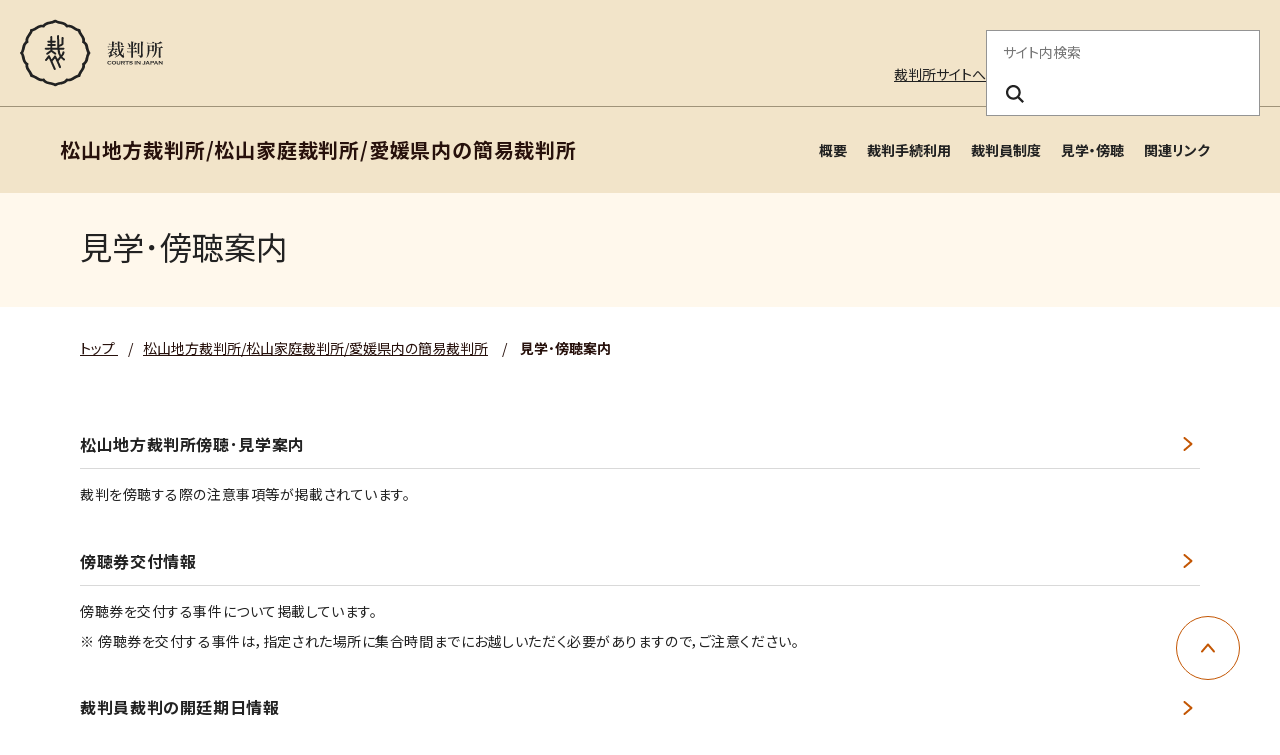

--- FILE ---
content_type: text/html
request_url: https://www.courts.go.jp/matsuyama/kengaku/index.html
body_size: 13658
content:

	




	























<!DOCTYPE html>
<html lang="ja">
  <head>
    <meta charset="utf-8">
    <title>
        見学･傍聴案内 | 松山地方裁判所/松山家庭裁判所/愛媛県内の簡易裁判所</title>
    <link rel="icon" href="./../../assets/images/common/favicon.ico" type="image/x-icon" />
    <meta name="viewport" content="width=device-width, initial-scale=1">
    <meta http-equiv="X-UA-Compatible" content="IE=edge">
    <meta name="description" content="裁判所のホームページです。裁判例情報、司法統計、裁判手続などに関する情報を掲載しています。">
    <meta name="keywords" content="裁判所,裁判例情報,司法統計,傍聴,さいばんしょ, courts in japan">
    <link rel="stylesheet" href="./../../assets/website/css/bootstrap.min.css" media="screen">
    <link rel="stylesheet" href="./../../assets/website/css/font-awesome.min.css">
    <link rel="stylesheet" href="./../../assets/website/css/styles.css">
    <link rel="stylesheet" href="./../../assets/website/css/custom_style.css">
    <link rel="stylesheet" href="./../../assets/website/lib/swiper/swiper-bundle.min.css">
    <link rel="preconnect" href="https://fonts.googleapis.com">
    <link rel="preconnect" href="https://fonts.gstatic.com" crossorigin>
    <link href="https://fonts.googleapis.com/css2?family=Noto+Sans+JP:wght@400;700&family=swap" rel="stylesheet">
    <script src="./../../assets/website/lib/swiper/swiper-bundle.min.js"></script>
    <script src="./../../assets/website/js/jquery.min.js"></script>
    <script src="./../../assets/website/js/popper.min.js"></script>
    <script src="./../../assets/website/js/bootstrap.min.js"></script>
    <script src="./../../assets/website/js/custom.js"></script>
    <script src="./../../assets/js/scripts.js"></script>

    
    <script src="./../../assets/website/lib/a11y-dialog/a11y-dialog.min.js"></script>
    
    <!-- vue.js -->
    <script src="./../../assets/website/js/vue.global.js"></script>
    <!-- select2 -->
    <link href="./../../assets/website/css/select2.min.css" rel="stylesheet" />
    <script src="./../../assets/website/js/select2.min.js"></script>

    <!-- Latest compiled and minified CSS -->
    <!-- <link rel="stylesheet" href="https://cdn.jsdelivr.net/npm/bootstrap-select@1.13.0/dist/css/bootstrap-select.min.css"> -->
    <!-- Latest compiled and minified JavaScript -->
    <!-- <script src="https://cdn.jsdelivr.net/npm/bootstrap-select@1.13.0/dist/js/bootstrap-select.min.js"></script> -->
    <!-- (Optional) Latest compiled and minified JavaScript translation files -->
    <!-- <script src="https://cdn.jsdelivr.net/npm/bootstrap-select@1.13.0/dist/js/i18n/defaults-*.min.js"></script> -->
    
    <!-- Google tag (gtag.js) --> <script async src="https://www.googletagmanager.com/gtag/js?id=G-0WQ8JGW854"></script> <script>   window.dataLayer = window.dataLayer || [];   function gtag(){dataLayer.push(arguments);}   gtag('js', new Date());   gtag('config', 'G-0WQ8JGW854'); </script>
    <!-- Google Tag Manager -->
    <script>(function(w,d,s,l,i){w[l]=w[l]||[];w[l].push({'gtm.start':
    new Date().getTime(),event:'gtm.js'});var f=d.getElementsByTagName(s)[0],
    j=d.createElement(s),dl=l!='dataLayer'?'&l='+l:'';j.async=true;j.src=
    'https://www.googletagmanager.com/gtm.js?id='+i+dl;f.parentNode.insertBefore(j,f);
    })(window,document,'script','dataLayer','GTM-MLMDMQPW');</script>
    <!-- End Google Tag Manager -->
    <!-- Google Tag Manager (noscript) -->
    <noscript><iframe src="https://www.googletagmanager.com/ns.html?id=GTM-MLMDMQPW"
    height="0" width="0" style="display:none;visibility:hidden"></iframe></noscript>
    <!-- End Google Tag Manager (noscript) -->

  
  
    <meta property="og:url" content="https://www.courts.go.jp/matsuyama/kengaku/index.html">
  
    <meta property="og:title" content="見学･傍聴案内">
    <meta property="og:type" content="article">
    <meta property="og:description" content="裁判所のホームページです。裁判例情報、司法統計、裁判手続などに関する情報を掲載しています。">
  
    

  </head>
  <body class="black">
  
    
      
      <header class="c-header">
  <div class="c-header-container">
  <div class="c-header-inner">
  <!-- logo area -->
  <div class="c-header-logo-area">
  <h1 class="c-header-logo">
  <a href="./../../index.html">
  <img src="./../../assets/images/common/logo.svg" alt="裁判所 - Courts in Japan" width="143" height="68" />
  </a>
  </h1>
  <div class="c-header-main-menu-btn-area">
  <button class="c-header-main-menu-btn js-header-menu-button-toggle" type="button" aria-haspopup="true" aria-label="メニュー" aria-expanded="false" aria-controls="c-lower-menu">
  <span></span>
  <span></span>
  <span></span>
  </button>
  </div>
  </div>
  </div>
  </div>
  <hr class="c-header-hr">
  <div id="c-lower-menu" class="c-header-container c-header-menu-container">
  <div class="c-header-outline-sp-only">
  <ul>
  <li><a href="./../../index.html" target="_self">裁判所サイトへ</a></li>
  </ul>
  </div>
  <div class="c-header-outline">
  <!-- outline area -->
  <ul class="c-header-outline-menu">
  <li class="c-header-pc-only"><a href="./../../index.html" target="_self">裁判所サイトへ</a></li>
  
  </ul>
  <!-- / outline area -->
  <!-- search area -->
  <div class="c-header-search-area">
  <form action="./../../search/index.html" method="get" role="search">
  <fieldset>
  <legend>サイト内検索</legend>
  <input class="c-header-search-box" name="query" placeholder="サイト内検索" required="required" aria-label="サイト内検索のキーワードを入力" title="サイト内検索のキーワードを入力">
  <button class="c-header-search-btn" type="submit" name="search" aria-label="検索ボタン" title="検索ボタン"><i class="c-header-search-icon" aria-hidden="true"></i></button>
  </fieldset>
  </form>
  </div>
  <!-- / search area -->
  </div>
  <!-- navigation area -->
  <div class="c-header-nav-area">
  <nav class="c-header-nav">
  <!-- main menu lower -->
  <div class="c-header-lower-menu">
  <span class="c-header-lower-title js-header-lower-title">松山地方裁判所/松山家庭裁判所/愛媛県内の簡易裁判所
  <button type="button" aria-label="松山地方裁判所/松山家庭裁判所/愛媛県内の簡易裁判所" aria-haspopup="true" aria-expanded="false" aria-controls="c-menu-lower-list"></button>
  </span>
  <ul id="c-menu-lower-list" class="c-header-sub-menu">
  
  
  
  
  
    
      
    
    <li><a href="./../about/index.html" title="概要" target="_self">概要</a></li>
    
    
    
    
  
    
      
    
    <li><a href="./../saiban/index.html" title="裁判手続利用" target="_self">裁判手続利用</a></li>
    
    
    
    
  
    
      
    
    <li><a href="./../saibanin/index.html" title="裁判員制度" target="_self">裁判員制度</a></li>
    
    
    
    
  
    
      
    
    <li><a href="./index.html" title="見学・傍聴" target="_self">見学・傍聴</a></li>
    
    
    
    
  
    
      
    
    <li><a href="./../links/index.html" title="関連リンク" target="_self">関連リンク</a></li>
    
    
    
    
  
  
  
  
  </ul>
  </div>
  <!-- /main menu lower -->
  </nav>
  </div>
  </div>
  </header>
    
  

    <main id="main-contents">
      <div class="l-contents">
<div class="l-container -spacing-bottom-none">
  <div id="VcArea-Header" class="module-sub-page-header-title">
    <div class="module-sub-page-header-title-inner">
      <h2>見学･傍聴案内</h2>
    </div>
  </div>
</div>
<div class="l-container -spacing-bottom-none">
  <nav class="c-breadcrumb" aria-label="パンくずリスト">
    <ul class="c-breadcrumb-list">
      <li class="c-breadcrumb-item">
        
        <a href="./../../index.html" class="c-breadcrumb-label">
          
            トップ
          
        </a>
      </li>
      
        
        
        
          
            
              

			  
			  
					
						
						<li class="1-c c-breadcrumb-item"><span class="c-breadcrumb-separator">/</span><a href="./../index.html" class="c-breadcrumb-label">松山地方裁判所/松山家庭裁判所/愛媛県内の簡易裁判所</a></li>
					
					
				
			  
            
          
        
        
		
      
      <li class="c-breadcrumb-item" aria-current="page">
        <span class="c-breadcrumb-separator">/</span>
        
        <span class="c-breadcrumb-label">見学･傍聴案内</span>
      </li>
    </ul>
  </nav>
</div>

  
  <div class="l-container">
  <!-- <div class="row"> -->
    <!-- <div class="col-lg-9"> -->
      
        <!-- <div class="mb-3 page-body"> -->
        <div class="module-sub-page-parts-default-5">
        <ul class="module-sub-page-parts-default-5-ul">
          <li>
		  <span class="module-sub-page-parts-default-5-ul-header"><a href="./vcmsFolder_454/vcms_454.html" target="_self" title="松山地方裁判所傍聴・見学案内">松山地方裁判所傍聴･見学案内</a></span>
            <ul class="module-sub-page-parts-default-5-ul-body module-caret-list">
            <li>裁判を傍聴する際の注意事項等が掲載されています。</li>
            </ul>
          </li>
        </ul>
</div>
<div class="module-sub-page-parts-default-5">
        <ul class="module-sub-page-parts-default-5-ul">
          <li>
		  <span class="module-sub-page-parts-default-5-ul-header"><a href="./boutyokenkoufu/index.html" target="_blank">傍聴券交付情報</a></span>
            <ul class="module-sub-page-parts-default-5-ul-body module-caret-list">
            <li>傍聴券を交付する事件について掲載しています。</li>
            <li>※ 傍聴券を交付する事件は，指定された場所に集合時間までにお越しいただく必要がありますので，ご注意ください。</li>
            </ul>
          </li>
        </ul>
</div>
      <div class="module-sub-page-parts-default-5">
        <div class="module-sub-page-parts-default-5-header">
          <h6><a href="./../saibanin/kaiteikijitsu/index.html" target="_self" title="裁判員裁判開廷期日情報">裁判員裁判の開廷期日情報</a></h6>
        </div>
      </div>
        <!-- </div> -->
      
      
      
    <!-- </div> -->
    <!-- <div class="col-lg-3"> -->
      




    <!-- </div> -->
  <!-- </div> -->
 </div>


<div class="l-container">
  

</div>







      </div><!-- l-contents -->
	</main>
    <div class="c-pagetop">
      <a href="#top" role="button" class="c-pagetop-btn" style="opacity: 1;">
      <span class="sr-only">ページ上部に戻る</span>
      </a>
    </div>
    
      <footer class="c-footer">
<div class="c-footer-container">
<div class="c-footer-nav">
<ul>
<li><a href="./../../saiban/index.html" title="裁判所を利用する" target="_self">裁判所を利用する</a></li>
<li><a href="./../../courthouse/index.html" title="裁判所を探す" target="_self">裁判所を探す</a></li>
<li><a href="./../../hanrei/index.html" title="裁判例を調べる" target="_self">裁判例を調べる</a></li>
<li><a href="./../../saibanin/index.html" title="裁判員制度を調べる" target="_self">裁判員制度を調べる</a></li>
<li><a href="./../../about/index.html" title="裁判所を知る" target="_self">裁判所を知る</a></li>
<li><a href="./../../toukei_siryou/index.html" title="統計・資料" target="_self">統計・資料</a></li>
<li><a href="./../../saiyo/index.html" title="採用情報" target="_self">採用情報</a></li>
<li><a href="./../../news/index.html" title="お知らせ" target="_self">お知らせ</a></li>
</ul>
</div>
<div class="c-footer-outline-area">
<div class="c-footer-address">
<span>最高裁判所</span>
<ul>
<li>
<p>
〒102-8651<br>東京都千代田区隼町4番2号<br>
<a href="./../../saikosai/about/syozai/saikosai/index.html" title="アクセスはこちら" target="_self">アクセスはこちら</a>
</p>
</li>
<li>
<p>電話番号：03-3264-8111（代表）</p>
<p>法人番号：3000013000001</p>
</li>
<li>
<p><a href="./../../courthouse/map_tel/index.html" title="各地の裁判所の所在地・電話番号等一覧" target="_self">各地の裁判所の所在地・電話番号等一覧</a>
</p>
</li>
</ul>
</div>
<div class="c-footer-outline">
<ul class="c-footer-menu">
<li><a href="./../../sitemap/index.html" title="サイトマップ" target="_self">サイトマップ</a></li>
<li><a href="./../../privacy/index.html" title="プライバシーポリシー" target="_self">プライバシーポリシー</a></li>
<li><a href="./../../outline/index.html" title="このサイトについて" target="_self">このサイトについて</a></li>
<li><a href="./../../outline/webaccessibility/index.html" title="ウェブアクセシビリティ" target="_self">ウェブアクセシビリティ</a></li>
<li><a href="./../../toiawase/index.html" title="お問い合わせ" target="_self">お問い合わせ</a></li>
</ul>
<div class="c-footer-social">
<a href="https://www.youtube.com/user/courtsjapan/" title="youtube" target="_blank"><img src="./../../assets/images/common/youtube.png" alt="Youtube" width="120" height="27"></a>
<a href="https://x.com/supremecourtjpn" title="x" target="_blank"><img src="./../../assets/images/common/x.png" alt="" width="31" height="32"></a>
</div>
</div>
</div>
<div class="c-footer-copyright">
<p>Copyright © Supreme Court of Japan. All rights reserved.</p>
</div>
</div>
</footer>
	
    
	
    
        <!-- 1:kengaku -->
        
        
            <!-- 2:matsuyama -->
            
            
            
        
        
    
	
  </body>
</html>
